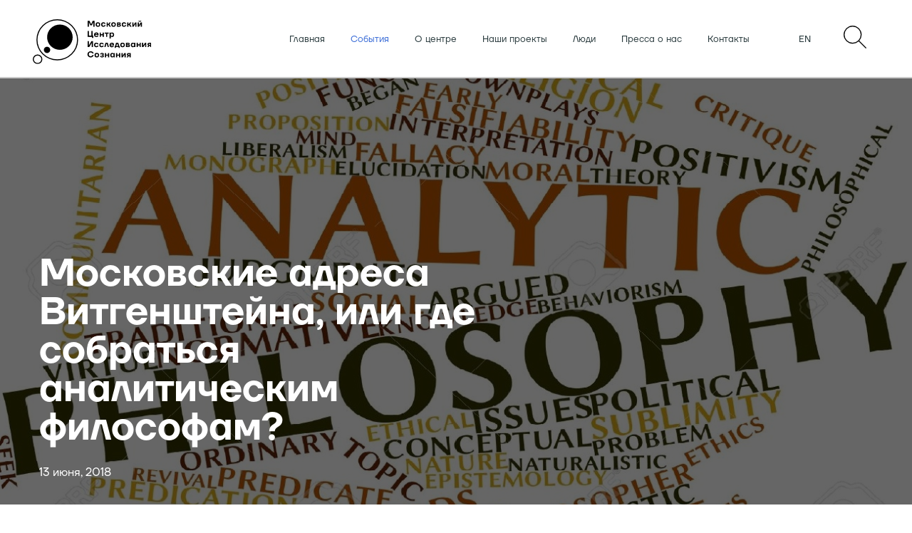

--- FILE ---
content_type: text/html; charset=UTF-8
request_url: https://www.hardproblem.ru/posts/bibliografiya/moskovskie-adresa-vitgenshteyna-ili-gde-sobratsya-analiticheskim-filosofam/
body_size: 17754
content:
<!doctype html>
<html prefix="og: http://ogp.me/ns#">
<head>
	<meta http-equiv="Content-Type" content="text/html; charset=UTF-8" />
<meta name="robots" content="index, follow" />
<meta name="keywords" content="Московский центр исследований сознания при философском факультете МГУ — это научно-исследовательское подразделение, основным направлением исследований которого являются проблема сознание-тело, свободы воли и моральной ответственности, искусственного интеллекта и тождества личности." />
<meta name="description" content="&amp;lt;p&amp;gt;
	 В российской философии в последние годы происходит много чего интересного, но одна из самых приятных для меня вещей — появление все большего числа знатоков аналитической философии. На мой взгляд, это хорошо уже просто потому, что аналитическая философия — наследница классической философии, которую ценят все.
&amp;lt;/p&amp;gt;
&amp;lt;p&amp;gt;
 &amp;lt;br&amp;gt;
&amp;lt;/p&amp;gt;
&amp;lt;p&amp;gt;
	 Но есть одна проблема — в Москве пока нет, насколько мне известно, такого уютного места, где эти закаленные люди (я говорю, разумеется, о знатоках аналитической философии) могли бы отдохнуть после работы и обсудить великие метафизические проблемы. Место такое нельзя придумать, его нельзя назначить, оно должно придуматься само. Буду рад, если моя заметка поспособствует этому. Разумеется, такое место должно быть наделено каким-то символизмом, должно быть связано с событиями, важными для любого аналитического философа. Это могло бы быть, допустим, какое-нибудь кафе, расположенное неподалеку от дома, который, к примеру, можно было бы назвать местом зарождения отечественной аналитической традиции.
&amp;lt;/p&amp;gt;
&amp;lt;p&amp;gt;
 &amp;lt;br&amp;gt;
&amp;lt;/p&amp;gt;
&amp;lt;p&amp;gt;
	 Тут сразу можно было бы сказать об утопичности подобных рассуждений. Как можно определить такое место? Когда вообще зародилась у нас эта традиция?
&amp;lt;/p&amp;gt;
&amp;lt;p&amp;gt;
 &amp;lt;br&amp;gt;
&amp;lt;/p&amp;gt;
&amp;lt;p&amp;gt;
	 Вопрос об истоках аналитической традиции в нашей стране, конечно же, спорный, это ясно. Но не настолько, как можно подумать. Начнем с того, что аналитическая философия с самих своих истоков прочно ассоциируется с математической логикой. И это неудивительно, ведь первый из отцов-основателей аналитической философии, Г. Фреге, собственно, и создал ее. И по сей день это главное орудие аналитических философов, олицетворяющее их любовь к точности и доказательности. Так вот, зарождение отечественной аналитической традиции можно увязать с возникновением позитивного интереса у наших философов к математической логике. Разумеется, это большая тема, но некоторые вещи не вызывают сомнений. Одна из них — роль Софьи Александровны Яновской (1896-1966). Она прожила насыщенную жизнь, в которой были довольно резкие повороты. Одним из таких поворотов как раз и стало ее увлечение с середины 30-х годов математической логикой. До этого она занималась историей и философией математики, прорабатывала математические рукописи Маркса. И вдруг с 1936 года у нее пробуждается интерес к математической логике. И этот интерес и даже любовь в дальнейшем лишь возрастают. Она читает курсы математической логики в МГУ, продвигает идею создания кафедры математической логики на механико-математическом факультете МГУ, а затем способствует внедрению курса математической логики на философском факультете МГУ. Думаю, что именно этот шаг заложил фундамент будущего расцвета аналитической философии в нашей стране.
&amp;lt;/p&amp;gt;
&amp;lt;p&amp;gt;
 &amp;lt;br&amp;gt;
&amp;lt;/p&amp;gt;
&amp;lt;p&amp;gt;
	 Но чем же был вызван интерес Яновской к математической логике в середине 30-х гг.? На этот вопрос можно было бы никогда не получить четкого ответа, если бы не свидетельство ученика Яновской — Б. В. Бирюкова. Бирюков сообщает (Бирюков, Бирюкова, 50), что до середины 30-х годов Яновская действительно не интересовалась математической логикой и плохо знала труды Фреге, но ситуация резко изменилась после того как гостивший в СССР в сентябре 1935 г. Людвиг Витгенштейн подарил ей главное сочинение Фреге «Основные законы арифметики», которое начинается с изложения основ математической логики и продолжается применением ее к арифметике. Бирюков сам держал в руках экземпляр этой книги и знал от Яновской историю его появления. Таким образом, есть достаточно серьезные основания считать, что перелом в ее взглядах на математическую логику был связан именно с общением с Витгенштейном.
&amp;lt;/p&amp;gt;
&amp;lt;p&amp;gt;
 &amp;lt;br&amp;gt;
&amp;lt;/p&amp;gt;
&amp;lt;p&amp;gt;
	 И здесь мы подходим к главной теме этой заметки. Мы не знаем, когда именно Витгенштейн подарил книгу Фреге Яновской. Но точно известно, что Витгенштейн приходил домой к Яновской и «оживленно беседовал» с ней. И его подарок едва ли случайно соотнесен с фактом этой встречи. Некоторые подробности их общения известны из воспоминаний соседки Яновской по коммунальной квартире Х. И. Кильберг (Кильберг, 104). Это свидетельство само по себе не вызывает сомнений, но не отвечает на вопрос, где именно находилась интересующая нас квартира, этот «корпус», где, по словам Кильберг, они жили с Яновской семь лет в тридцатые годы. Можно ли установить это?
&amp;lt;/p&amp;gt;
&amp;lt;p&amp;gt;
 &amp;lt;br&amp;gt;
&amp;lt;/p&amp;gt;
&amp;lt;p&amp;gt;
	 Решить этот вопрос могли бы дневники Витгенштейна, но они не содержат окончательного ответа. Страницы, соответствующие датам визита Витгенштейна в Москву и Ленинград, скопированные в Кембриджском архиве Витгенштейна, расшифрованные и введенные в оборот В. П. Шестаковым (впоследствии расшифровка была уточнена Б. В. Бирюковым и Л. Г . Бирюковой) заполнены адресами и фамилиями, среди которых встречается упоминание и о Яновской. Многие из них отмечены вскользь, и нет никакой гарантии, что Витгенштейн посетил эти места и повстречался с перечисленными людьми. Скажем, тут есть запись «Office Дворец труда 546». (Бирюков, Бирюкова, 73). Б. В. Бирюков считал, что речь идет о здании на Ленинском проспекте, д. 42, в районе площади Гагарина, действительно тогда уже построенном. Но профсоюзы переехали туда позже, а в 1935 г. «Дворцом труда», как явствует из справочника «Вся Москва» за 1936 г., назывался дом по адресу Солянка 12. Этому адресу соответствовал бывший Воспитательный дом, громадное здание на берегу Москва-реки недалеко от Кремля. Здесь, стало быть, мог побывать Витгенштейн. Хотя гарантии, что он добрался туда или, к примеру, гулял по Арбату (название этой улицы тоже упомянуто в дневнике) нет никакой. Разумеется, надежен в этом плане адрес гостиницы, где он остановился. В письме Г. Паттиссону от 22 сентября Витгенштейн сообщает, что «завтра вечером покинет Москву», добавляя, что «живет в комнатах, где останавливался Наполеон в 1812 г.» (см.: Monk, 352). Мне встречалось предположение, что речь идет о гостинице «Метрополь», потому что из нее виден Кремль, где сидел Наполеон (Человек, сопровождавший Витгенштейна, мог сказать при выходе из отеля и подразумевая Кремль: «Здесь останавливался Наполеон», а Витгенштейн мог истолковать это «здесь» как относящееся к самому отелю «Метрополь»). Другие варианты и правда менее вероятны.
&amp;lt;/p&amp;gt;
&amp;lt;p&amp;gt;
 &amp;lt;br&amp;gt;
&amp;lt;/p&amp;gt;
&amp;lt;p&amp;gt;
	 Так или иначе, но один адрес в дневнике на 23 сентября выделяется на фоне всех других своей детальностью. Запись гласит «Малые кошки 7. Haus 4. Квартира 173. Autobus N 18» (Бирюков, Бирюкова, 85). Поскольку наверняка мы знаем только об одном частном визите Витгенштейна, к С. А. Яновской, заманчиво предположить, что это именно ее адрес.
&amp;lt;/p&amp;gt;
&amp;lt;p&amp;gt;
 &amp;lt;br&amp;gt;
&amp;lt;/p&amp;gt;
&amp;lt;p&amp;gt;
	 Такое предположение действительно было высказано в статье Б. В. Бирюкова и Л. Г. Бирюковой. В этой же статье совершенно справедливо утверждалось, что Витгенштейн скорее всего допустил описку в названии улицы, и что в действительности речь идет об улице Малые Кочки (а не «Кошки»), впоследствии переименованной в улицу Доватора и находившейся недалеко от спорткомплекса «Лужники». Ни Бирюковы, ни другие авторы, впрочем, не приводят подтверждений гипотезы об адресе Яновской. А без них нашу задачу нельзя будет считать решенной. Между тем, подтверждения можно найти. Во-первых, в уже упоминавшихся воспоминаниях Х. И. Кильберг есть эпизод, где она цитирует письмо С. А. Яновской, отправленное в июле 1937 года из Кремлевской больницы. Из него можно заключить, что она и Кильберг живут именно на ул. Малые Кочки: рассуждая о книге В. Катаева «Белеет парус одинокий», Яновская замечает: «И как приятно – что у Катаева играют не в пряталки (как на Малых Кочках), а в дыр-дыра…» (Кильберг, 107). Но самое очевидное подтверждение можно извлечь из «Телефонного справочника граждан Москвы» за 1935 г. Тут указан адрес С. А. Яновской — ул. М. Кочки, 7 (Городской телефон, 196).
&amp;lt;/p&amp;gt;
&amp;lt;p&amp;gt;
 &amp;lt;br&amp;gt;
&amp;lt;/p&amp;gt;
&amp;lt;p&amp;gt;
	 Таким образом, место встречи Витгенштейна и Яновской можно установить и без дневников Витгенштейна. Но их ценность в том, что они сообщают полный адрес. Теперь мы знаем, что она жила в квартире 173 и что эта квартира находилась в четвёртом корпусе (Бирюков и его помощники почему-то предположили, что 7 — это номер отделения милиции, а номер дома — 4; это предположение неверно хотя бы потому, что у отделения милиции был другой номер — 41 (Вся Москва, 567)). Позволяет ли эта информация понять, в каком именно доме произошла встреча Витгенштейна и Яновской? Хотя корпуса дома 7 сохранились, трудность в том, что переименованной оказалась не только сама улица Малые Кочки, изменились и номера домов и корпусов. И хотя по старым планам можно точно установить, какая группа домов имела номер 7, не существует, похоже, ни одной изданной карты, где были бы указаны номера корпусов этого дома по ул. М. Кочки.
&amp;lt;/p&amp;gt;
&amp;lt;p&amp;gt;
 &amp;lt;br&amp;gt;
&amp;lt;/p&amp;gt;
&amp;lt;p&amp;gt;
	 Всего этих корпусов было десять. Эти здания, входившие в рабочий поселок «Усачевка» и считающиеся памятниками конструктивизма, были построены еще в конце 20-х гг. Так как же выяснить, в каком из них находилась квартира 173? Посмотрим на план этого участка.
&amp;lt;/p&amp;gt;
&amp;lt;p&amp;gt;
 &amp;lt;br&amp;gt;
&amp;lt;/p&amp;gt;
&amp;lt;p&amp;gt;
 &amp;lt;img width=&amp;quot;360&amp;quot; src=&amp;quot;https://i.pinimg.com/originals/d4/20/b3/d420b3b55de278cb84262ad0d2f6cbab.jpg&amp;quot; height=&amp;quot;248&amp;quot;&amp;gt;&amp;lt;br&amp;gt;
&amp;lt;/p&amp;gt;
&amp;lt;p&amp;gt;
 &amp;lt;br&amp;gt;
&amp;lt;/p&amp;gt;
&amp;lt;p&amp;gt;
	 Обратим внимание, что в этом блоке из пяти строений есть два типа домов — маленькие и большие. В маленьких три подъезда и, соответственно, 30 квартир (кроме дома 10 по Кооперативной). В больших домах шесть подъездов и 62 квартиры (из-за шестиэтажных башенок). Из базы данных общества «Мемориал» следует, что первый корпус был маленьким домом и что в третьем корпусе была квартира 153. Такое возможно, лишь если второй и третий корпуса — большие дома. Значит, четвёртый корпус был маленьким домом. Но каким именно — был ли это дом 7 по ул. Доватора, дом 10 по Кооперативной или дом 12/16 по той же улице? Ответ на это даёт книга Е. Е. Соловьевой и Т. В. Царевой «Новые дома» (2012), где приводится техническая документация об участке. Из неё следует, что четвёртым корпусом был нынешний дом 7 по ул. Доватора (Соловьева, Царева, рис. 24.11 — спасибо Кириллу Попову&nbsp;за эту ссылку). Теперь можно уточнить и квартиру. Первым корпусом был дом 12 по Кооперативной (30 квартир) вторым и третим — дома с 62 квартирами, значит это должен быть второй подъезд, пятый этаж, квартира 19 по Доватора 7/8. На кухне этой квартиры, получается, и состоялась встреча Яновской и Витгенштейна.
&amp;lt;/p&amp;gt;
&amp;lt;p&amp;gt;
 &amp;lt;br&amp;gt;
&amp;lt;/p&amp;gt;
&amp;lt;p&amp;gt;
	 И это возвращает нас к тому, с чего я начал эту заметку. Теперь мы знаем, где именно зародилась наша аналитическая философия, где кембриджский гость вел, возможно, свою самую доверительную беседу в «булгаковской» Москве. Справочные издания того времени рисуют образ расслабленного города, не подозревающего о скорых массовых репрессиях: города, где можно было заказать продукты в гастрономе по телефону с доставкой на дом, купить билеты на самолёт по телеграфу, отправить факс, сходить на «дансинг», в музей современного западного искусства, ну или в платную поликлинику.
&amp;lt;/p&amp;gt;
&amp;lt;p&amp;gt;
 &amp;lt;br&amp;gt;
&amp;lt;/p&amp;gt;
&amp;lt;p&amp;gt;
	 Неподалёку от «Дома Витгенштейна» недавно открылось кафе под названием “Archie” (см. план выше). Я в нем пока не побывал, но знаю, что там вроде как «английская колониальная кухня». Если так, то это то, что надо. Витгенштейн приехал из английского Кембриджа и создал нам аналитическую философию, а мы в этом кафе разберемся, что делать с ней дальше)
&amp;lt;/p&amp;gt;
&amp;lt;p&amp;gt;
 &amp;lt;br&amp;gt;
&amp;lt;/p&amp;gt;
&amp;lt;p&amp;gt;
	 Спасибо А. В. Кузнецову, Р. Монку, С. Розову, В. И. Маркину, Д. К. Маслову и В. А. Бажанову, за ценные замечания. Особая благодарность&nbsp;Арсению Хитрову и Кириллу Попову за уточнение одного из ключевых моментов.
&amp;lt;/p&amp;gt;
&amp;lt;p&amp;gt;
 &amp;lt;br&amp;gt;
&amp;lt;/p&amp;gt;
&amp;lt;p&amp;gt;
	 На фото:&amp;lt;br&amp;gt;
	 План участка на бывшей ул. М. Кочки&amp;lt;br&amp;gt;
	 В подъезд справа заходил Витгенштейн&amp;lt;br&amp;gt;
	 Та самая кухня — 5 этаж, слева (или справа, что менее вероятно) от двух рядов маленьких окошек.
&amp;lt;/p&amp;gt;
&amp;lt;p&amp;gt;
 &amp;lt;br&amp;gt;
&amp;lt;/p&amp;gt;
&amp;lt;p&amp;gt;
	 Ссылки:&amp;lt;br&amp;gt;
&amp;lt;/p&amp;gt;
&amp;lt;ol&amp;gt;
	&amp;lt;li&amp;gt;
	&amp;lt;p&amp;gt;
		 Бирюков Б. В., Бирюкова Л. Г. Людвиг Витгенштейн и Софья Александровна Яновская: «Кембриджский гений» знакомится с советскими математиками 30-х годов // Логические исследования. Вып. 11. М.: Наука, 2004. С. 46-95.
	&amp;lt;/p&amp;gt;
 &amp;lt;/li&amp;gt;
	&amp;lt;li&amp;gt;
	&amp;lt;p&amp;gt;
		 Городской телефон: Список абонентов московской городской сети (Телефонный справочник граждан Москвы). М., 1935.
	&amp;lt;/p&amp;gt;
 &amp;lt;/li&amp;gt;
	&amp;lt;li&amp;gt;
	&amp;lt;p&amp;gt;
		 Вся Москва: Адресно-справочная книга. М., 1936.
	&amp;lt;/p&amp;gt;
 &amp;lt;/li&amp;gt;
	&amp;lt;li&amp;gt;
	&amp;lt;p&amp;gt;
		 Кильберг Х. И. Верность долгу // Женщины – революционеры и ученые. Отв. ред. И.И.Минц, А.П.Ненароков М., Наука, 1992. С. 104-107.
	&amp;lt;/p&amp;gt;
 &amp;lt;/li&amp;gt;
	&amp;lt;li&amp;gt;
	&amp;lt;p&amp;gt;
		 Соловьева Е. Е., Царева Т. В. Новые дома: Архитектура жилых комплексов Москвы 1920-х — 1930-х годов. М., 2012.
	&amp;lt;/p&amp;gt;
 &amp;lt;/li&amp;gt;
	&amp;lt;li&amp;gt;
	&amp;lt;p&amp;gt;
		 Шестаков В. П. Людвиг Витгенштейн: поездка в Россию // Вопросы философии. 2003, 5. С. 150-158.
	&amp;lt;/p&amp;gt;
 &amp;lt;/li&amp;gt;
	&amp;lt;li&amp;gt;
	&amp;lt;p&amp;gt;
		 Monk R. Ludwig Wittgenstein: The Duty of Genius. London, 1990.
	&amp;lt;/p&amp;gt;
 &amp;lt;/li&amp;gt;
&amp;lt;/ol&amp;gt;
 &amp;lt;br&amp;gt;" />
<script type="text/javascript" data-skip-moving="true">(function(w, d, n) {var cl = "bx-core";var ht = d.documentElement;var htc = ht ? ht.className : undefined;if (htc === undefined || htc.indexOf(cl) !== -1){return;}var ua = n.userAgent;if (/(iPad;)|(iPhone;)/i.test(ua)){cl += " bx-ios";}else if (/Windows/i.test(ua)){cl += ' bx-win';}else if (/Macintosh/i.test(ua)){cl += " bx-mac";}else if (/Linux/i.test(ua) && !/Android/i.test(ua)){cl += " bx-linux";}else if (/Android/i.test(ua)){cl += " bx-android";}cl += (/(ipad|iphone|android|mobile|touch)/i.test(ua) ? " bx-touch" : " bx-no-touch");cl += w.devicePixelRatio && w.devicePixelRatio >= 2? " bx-retina": " bx-no-retina";var ieVersion = -1;if (/AppleWebKit/.test(ua)){cl += " bx-chrome";}else if (/Opera/.test(ua)){cl += " bx-opera";}else if (/Firefox/.test(ua)){cl += " bx-firefox";}ht.className = htc ? htc + " " + cl : cl;})(window, document, navigator);</script>


<link href="/bitrix/css/main/font-awesome.min.css?154763743023748" type="text/css"  rel="stylesheet" />
<link href="/bitrix/cache/css/s1/new/page_42522d9c62315942ac9c5695767cd8cb/page_42522d9c62315942ac9c5695767cd8cb_v1.css?171438516510543" type="text/css"  rel="stylesheet" />
<link href="/bitrix/cache/css/s1/new/template_bf699795708a4b6c966d37ffba3d7838/template_bf699795708a4b6c966d37ffba3d7838_v1.css?171438515411194" type="text/css"  data-template-style="true" rel="stylesheet" />







<meta name="viewport" content="width=device-width, user-scalable=no, initial-scale=1.0, maximum-scale=1.0, minimum-scale=1.0">
<meta http-equiv="X-UA-Compatible" content="ie=edge">
<meta property="og:type" content="article"/>
<meta property="og:url" content="https://www.hardproblem.ru/posts/bibliografiya/moskovskie-adresa-vitgenshteyna-ili-gde-sobratsya-analiticheskim-filosofam/"/>
<meta property="og:title" content="Московские адреса Витгенштейна, или где собрать..."/>
<meta property="og:description" content="Читайте увлекательное расследование В.Васильева о зарождении аналитической философии в России и тайнах пребывания в Москве одного из величайших филосо..."/>
<meta property="og:image" content="https://www.hardproblem.ru/upload/iblock/d14/d14cf4c3820cddb154a24f2e0c91b208.jpg"/>



		<title>Московские адреса Витгенштейна, или где собраться аналитическим философам?</title>
</head>
<body class="overflow-hidden">

<div class="preloader">
	<div class="circles">
		<div class="main_circle"><img src="/local/templates/.default/images/main_circle.png" alt=""></div>
		<div class="small_circle"><img src="/local/templates/.default/images/small_circle.png" alt=""></div>
	</div>
	<div class="progress_percents">0%</div>
</div>

<div id="panel"></div>

<div class="menu_overlay">
	<div class="overlay_header">
		<div class="cross_close">&#10006;</div>
	</div>
	<ul class="menu">
      

            <li class="menu-item is-closed"><a href="/">Главная</a></li>
                <li class="menu-item is-closed"><a href="/posts/" class="active">События</a></li>
                <li class="menu-item is-closed"><a href="/about/">О центре</a></li>
                <li class="menu-item is-closed"><a href="/projects/">Наши проекты</a></li>
                <li class="menu-item is-closed"><a href="/people/">Люди</a></li>
                <li class="menu-item is-closed"><a href="/posts/?set_filter=Y&cat=8">Пресса о нас</a></li>
                <li class="menu-item is-closed"><a href="/cont/">Контакты</a></li>
    
      <li class="lang_and_search">
      	<a class="overlay_search" href="/en/posts/bibliografiya/moskovskie-adresa-vitgenshteyna-ili-gde-sobratsya-analiticheskim-filosofam/">EN</a>
      	<a href="/search/">Поиск</a>
      </li>
	</ul>
</div>

	<div class="header">
		<a class="logo_header" href="/">
			<img src="/local/templates/.default/images/logo_MCCS_rus.svg" alt="logo">		</a>

		<div class="header_right_block">
			<ul class="menu_top">
		      

            <li class="menu-item is-closed"><a href="/">Главная</a></li>
                <li class="menu-item is-closed"><a href="/posts/" class="active">События</a></li>
                <li class="menu-item is-closed"><a href="/about/">О центре</a></li>
                <li class="menu-item is-closed"><a href="/projects/">Наши проекты</a></li>
                <li class="menu-item is-closed"><a href="/people/">Люди</a></li>
                <li class="menu-item is-closed"><a href="/posts/?set_filter=Y&cat=8">Пресса о нас</a></li>
                <li class="menu-item is-closed"><a href="/cont/">Контакты</a></li>
    			</ul>

			<div class="header_lng">
				<a class="header_lng_link" href="/en/posts/bibliografiya/moskovskie-adresa-vitgenshteyna-ili-gde-sobratsya-analiticheskim-filosofam/">
					EN
				</a>
			</div>

                        <div class="menu-search">
                <a href="#">
                    <img src="/local/templates/.default/images/magnifying-glass.png" alt="search_icon">                </a>
            </div>
			<span class="navIcon">&#9776;</span>
		</div>
        <div class="menu-search-container">
            <div class="menu-search-input">
    <form action="/search/" method="get">
        <button class="input__icp" type="submit">
            <img src="/local/templates/.default/images/magnifying-glass.png" alt="search_icon">        </button>
        <input class="menu-search-input" type="text" name="q" aria-label="Найдите интересующие вас материалы" placeholder="Найдите интересующие вас материалы" autocorrect="off" autocapitalize="off" autocomplete="off" spellcheck="false" value=""/>
        <a class="menu-search-close" href="#">
            <svg id="SVGDoc" width="24" height="24" xmlns="http://www.w3.org/2000/svg" version="1.1" xmlns:xlink="http://www.w3.org/1999/xlink" viewBox="0 0 30 30">
                <g>
                    <g><title>закрыть</title>
                        <image xlink:href="[data-uri]" width="30" height="30" transform="matrix(1,0,0,1,0,0)"></image>
                    </g>
                </g>
            </svg>
        </a>
    </form>
</div>
<style>
    .vh {
        border: 0;
        clip: rect(0 0 0 0);
        height: 1px;
        margin: -1px;
        overflow: hidden;
        padding: 0;
        position: absolute;
        width: 1px;
    }

    .fade-screen {
        background: rgba(0, 0, 0, 0.2);
        visibility: hidden;
        position: fixed;
        top: 0;
        right: 0;
        bottom: 0;
        left: 0;
        width: 100%;
        height: 100%;
        z-index: 1;
    }

    @-webkit-keyframes specialFadeIn {
        from {
            opacity: 0;
            -webkit-transform: scale(0.8);
            transform: scale(0.8);
        }
        to {
            opacity: 1;
        }
    }

    @keyframes specialFadeIn {
        from {
            opacity: 0;
            -webkit-transform: scale(0.8);
            transform: scale(0.8);
        }
        to {
            opacity: 1;
        }
    }
    .specialFadeIn {
        -webkit-animation-name: specialFadeIn;
        animation-name: specialFadeIn;
    }

    @-webkit-keyframes specialFadeOut {
        from {
            opacity: 1;
        }
        to {
            opacity: 0;
            -webkit-transform: scale(0.8);
            transform: scale(0.8);
        }
    }

    @keyframes specialFadeOut {
        from {
            opacity: 1;
        }
        to {
            opacity: 0;
            -webkit-transform: scale(0.8);
            transform: scale(0.8);
        }
    }
    .specialFadeOut {
        -webkit-animation-name: specialFadeOut;
        animation-name: specialFadeOut;
    }

    @-webkit-keyframes specialSlideInRight {
        from {
            -webkit-transform: translate3d(10%, 0, 0);
            transform: translate3d(10%, 0, 0);
            visibility: visible;
        }
        to {
            -webkit-transform: translate3d(0, 0, 0);
            transform: translate3d(0, 0, 0);
        }
    }

    @keyframes specialSlideInRight {
        from {
            -webkit-transform: translate3d(10%, 0, 0);
            transform: translate3d(10%, 0, 0);
            visibility: visible;
        }
        to {
            -webkit-transform: translate3d(0, 0, 0);
            transform: translate3d(0, 0, 0);
        }
    }
    .specialSlideInRight {
        -webkit-animation-name: specialSlideInRight;
        animation-name: specialSlideInRight;
    }

    @-webkit-keyframes specialFadeInRight {
        from {
            opacity: 0;
            -webkit-transform: translate3d(10%, 0, 0);
            transform: translate3d(10%, 0, 0);
        }
        to {
            opacity: 1;
            -webkit-transform: none;
            transform: none;
        }
    }

    @keyframes specialFadeInRight {
        from {
            opacity: 0;
            -webkit-transform: translate3d(10%, 0, 0);
            transform: translate3d(10%, 0, 0);
        }
        to {
            opacity: 1;
            -webkit-transform: none;
            transform: none;
        }
    }
    .spceialFadeInRight {
        -webkit-animation-name: specialFadeInRight;
        animation-name: specialFadeInRight;
    }

    .menu-search-container.active {
        display: block;
        -webkit-animation-name: specialFadeOut;
        animation-name: specialFadeOut;
        -webkit-transition: opacity 0.2s cubic-bezier(0.645, 0.045, 0.355, 1);
        transition: opacity 0.2s cubic-bezier(0.645, 0.045, 0.355, 1);
    }

    .visible {
        visibility: visible;
    }

    .hidden {
        display: none;
        -webkit-transition: opacity 0.2s cubic-bezier(0.645, 0.045, 0.355, 1);
        transition: opacity 0.2s cubic-bezier(0.645, 0.045, 0.355, 1);
    }

    .menu_top ul li {
        -webkit-transition: opacity 0.2s cubic-bezier(0.645, 0.045, 0.355, 1);
        transition: opacity 0.2s cubic-bezier(0.645, 0.045, 0.355, 1);
    }

    .menu-mac.is-closed {
        -webkit-animation-name: specialFadeIn;
        animation-name: specialFadeIn;
        -webkit-animation-delay: 30ms;
        animation-delay: 30ms;
        -webkit-animation-duration: 400ms;
        animation-duration: 400ms;
        -webkit-animation-fill-mode: both;
        animation-fill-mode: both;
    }
    .menu-mac.hidden {
        -webkit-animation-name: specialFadeOut;
        animation-name: specialFadeOut;
        -webkit-animation-delay: 245ms;
        animation-delay: 245ms;
        -webkit-animation-duration: 400ms;
        animation-duration: 400ms;
        -webkit-animation-fill-mode: both;
        animation-fill-mode: both;
    }

    .menu-iPad.is-closed {
        -webkit-animation-name: specialFadeIn;
        animation-name: specialFadeIn;
        -webkit-animation-delay: 70ms;
        animation-delay: 70ms;
        -webkit-animation-duration: 400ms;
        animation-duration: 400ms;
        -webkit-animation-fill-mode: both;
        animation-fill-mode: both;
    }
    .menu-iPad.hidden {
        -webkit-animation-name: specialFadeOut;
        animation-name: specialFadeOut;
        -webkit-animation-delay: 210ms;
        animation-delay: 210ms;
        -webkit-animation-duration: 400ms;
        animation-duration: 400ms;
        -webkit-animation-fill-mode: both;
        animation-fill-mode: both;
    }

    .menu-iPhone.is-closed {
        -webkit-animation-name: specialFadeIn;
        animation-name: specialFadeIn;
        -webkit-animation-delay: 100ms;
        animation-delay: 100ms;
        -webkit-animation-duration: 400ms;
        animation-duration: 400ms;
        -webkit-animation-fill-mode: both;
        animation-fill-mode: both;
    }
    .menu-iPhone.hidden {
        -webkit-animation-name: specialFadeOut;
        animation-name: specialFadeOut;
        -webkit-animation-delay: 170ms;
        animation-delay: 170ms;
        -webkit-animation-duration: 400ms;
        animation-duration: 400ms;
        -webkit-animation-fill-mode: both;
        animation-fill-mode: both;
    }

    .menu-watch.is-closed {
        -webkit-animation-name: specialFadeIn;
        animation-name: specialFadeIn;
        -webkit-animation-delay: 130ms;
        animation-delay: 130ms;
        -webkit-animation-duration: 400ms;
        animation-duration: 400ms;
        -webkit-animation-fill-mode: both;
        animation-fill-mode: both;
    }
    .menu-watch.hidden {
        -webkit-animation-name: specialFadeOut;
        animation-name: specialFadeOut;
        -webkit-animation-delay: 130ms;
        animation-delay: 130ms;
        -webkit-animation-duration: 400ms;
        animation-duration: 400ms;
        -webkit-animation-fill-mode: both;
        animation-fill-mode: both;
    }

    .menu-tv.is-closed {
        -webkit-animation-name: specialFadeIn;
        animation-name: specialFadeIn;
        -webkit-animation-delay: 170ms;
        animation-delay: 170ms;
        -webkit-animation-duration: 400ms;
        animation-duration: 400ms;
        -webkit-animation-fill-mode: both;
        animation-fill-mode: both;
    }
    .menu-tv.hidden {
        -webkit-animation-name: specialFadeOut;
        animation-name: specialFadeOut;
        -webkit-animation-delay: 100ms;
        animation-delay: 100ms;
        -webkit-animation-duration: 400ms;
        animation-duration: 400ms;
        -webkit-animation-fill-mode: both;
        animation-fill-mode: both;
    }

    .menu-support.is-closed {
        -webkit-animation-name: specialFadeIn;
        animation-name: specialFadeIn;
        -webkit-animation-delay: 210ms;
        animation-delay: 210ms;
        -webkit-animation-duration: 400ms;
        animation-duration: 400ms;
        -webkit-animation-fill-mode: both;
        animation-fill-mode: both;
    }
    .menu-support.hidden {
        -webkit-animation-name: specialFadeOut;
        animation-name: specialFadeOut;
        -webkit-animation-delay: 70ms;
        animation-delay: 70ms;
        -webkit-animation-duration: 400ms;
        animation-duration: 400ms;
        -webkit-animation-fill-mode: both;
        animation-fill-mode: both;
    }

    .menu-search.is-closed {
        -webkit-animation-name: specialFadeIn;
        animation-name: specialFadeIn;
        -webkit-animation-delay: 245ms;
        animation-delay: 245ms;
        -webkit-animation-duration: 400ms;
        animation-duration: 400ms;
        -webkit-animation-fill-mode: both;
        animation-fill-mode: both;
    }
    .menu-search.hidden {
        -webkit-animation-name: specialFadeOut;
        animation-name: specialFadeOut;
        -webkit-animation-delay: 30ms;
        animation-delay: 30ms;
        -webkit-animation-duration: 400ms;
        animation-duration: 400ms;
        -webkit-animation-fill-mode: both;
        animation-fill-mode: both;
    }

    .menu-store.is-closed {
        -webkit-animation-name: specialFadeIn;
        animation-name: specialFadeIn;
        -webkit-animation-duration: 400ms;
        animation-duration: 400ms;
        -webkit-animation-fill-mode: both;
        animation-fill-mode: both;
    }
    .menu-store.hidden {
        -webkit-animation-name: specialFadeOut;
        animation-name: specialFadeOut;
        -webkit-animation-duration: 400ms;
        animation-duration: 400ms;
        -webkit-animation-fill-mode: both;
        animation-fill-mode: both;
    }
    .menu-item.is-closed {
        -webkit-animation-name: specialFadeIn;
        animation-name: specialFadeIn;
        -webkit-animation-duration: 400ms;
        animation-duration: 400ms;
        -webkit-animation-fill-mode: both;
        animation-fill-mode: both;
    }
    .menu-item.hidden {
        -webkit-animation-name: specialFadeOut;
        animation-name: specialFadeOut;
        -webkit-animation-duration: 400ms;
        animation-duration: 400ms;
        -webkit-animation-fill-mode: both;
        animation-fill-mode: both;
    }
    .header_lng_link.is-closed {
        -webkit-animation-name: specialFadeIn;
        animation-name: specialFadeIn;
        -webkit-animation-duration: 400ms;
        animation-duration: 400ms;
        -webkit-animation-fill-mode: both;
        animation-fill-mode: both;
    }
    .header_lng_link.hidden {
        -webkit-animation-name: specialFadeOut;
        animation-name: specialFadeOut;
        -webkit-animation-duration: 400ms;
        animation-duration: 400ms;
        -webkit-animation-fill-mode: both;
        animation-fill-mode: both;
    }

    .menu-search-input {
        -webkit-animation-name: specialFadeInRight;
        animation-name: specialFadeInRight;
        -webkit-animation-duration: 100ms;
        animation-duration: 100ms;
        -webkit-animation-fill-mode: both;
        animation-fill-mode: both;
        -webkit-animation-delay: 50ms;
        animation-delay: 50ms;
    }

    .search-sub-menu h3 {
        -webkit-animation-name: specialFadeInRight;
        animation-name: specialFadeInRight;
        -webkit-animation-duration: 700ms;
        animation-duration: 700ms;
        -webkit-animation-fill-mode: both;
        animation-fill-mode: both;
    }

    .search-sub-menu ul li {
        -webkit-animation-name: specialFadeInRight;
        animation-name: specialFadeInRight;
        -webkit-animation-duration: 500ms;
        animation-duration: 500ms;
        -webkit-animation-fill-mode: both;
        animation-fill-mode: both;
    }
    .search-sub-menu ul li:nth-child(1) {
        -webkit-animation-delay: 0ms;
        animation-delay: 0ms;
    }
    .search-sub-menu ul li:nth-child(2) {
        -webkit-animation-delay: 30ms;
        animation-delay: 30ms;
    }
    .search-sub-menu ul li:nth-child(3) {
        -webkit-animation-delay: 50ms;
        animation-delay: 50ms;
    }
    .search-sub-menu ul li:nth-child(4) {
        -webkit-animation-delay: 70ms;
        animation-delay: 70ms;
    }
    .search-sub-menu ul li:nth-child(5) {
        -webkit-animation-delay: 90ms;
        animation-delay: 90ms;
    }

    nav {
        position: absolute;
        top: 0;
        right: 0;
        left: 0;
        height: 48px;
        min-width: 1024px;
        background: rgba(0, 0, 0, 0.8);
        font-size: 18px;
        z-index: 2;
    }

    .menu-container {
        position: relative;
        margin: 0 auto;
        margin-top: -5px;
        max-width: 980px;
        padding: 0 22px;
    }
    .menu-container ul {
        list-style: none;
    }
    .menu-container ul li {
        display: inline-block;
        text-align: center;
        width: auto;
        margin-right: 76px;
    }
    .menu-container ul li:last-child {
        margin-right: 0;
    }
    .menu-container ul li a {
        display: inline-block;
        font-family: -apple-system, BlinkMacSystemFont, "Segoe UI", "Roboto", "Oxygen", "Ubuntu", "Cantarell", "Fira Sans", "Droid Sans", "Helvetica Neue", sans-serif;
        text-decoration: none;
        color: #fff;
        font-weight: 100;
        font-size: 16px;
        float: left;
    }
    .menu-container ul li a:hover {
        color: #969696;
    }
    .menu-container.menu-apple {
        background-repeat: no-repeat;
        width: 20px;
    }

    .apple-icon {
        font-size: 20px;
    }

    .menu-search-container {
        display: none;
        position: absolute;
        top: 57px;
        left: 25%;
        width: 72%;
        z-index: 2;
        transform: translateY(-16px);
    }
    .menu-search-container input {
        background-color: transparent;
        border: none;
        width: 90%;
        font-size: 16px;
        outline: none;
        border-bottom: 2px solid #293A3D;
        padding-bottom: 5px;
        font-family: TTFirsNeue-Regular;
        margin: 0 10px;
    }
    .menu-search-container a {
        color: #293A3D;
    }
    .menu-search-container a:first-child {
        display: block;
        float: left;
        padding-right: 10px;
    }
    .menu-search-container.active {
        display: block;
    }

    .menu-search-close {
        position: absolute;
        top: 0;
        transform: translateY(11px);
    }

    .input__icp img {
        margin-top: -5px;
        cursor: pointer;
    }
    button.input__icp {
        background-color: transparent;
        transform: translateY(12px);
    }

</style>
        </div>

   </div>
    <div class="fade-screen"></div>
</div>



    <div class="content section_page detail__page">
    




<div class="detail-head">
            <div class="video-block__video">
            <div class="video-block__video_wrpr">
                <div class="video-block__img centered blacked" style="background-image: url('/upload/iblock/d14/d14cf4c3820cddb154a24f2e0c91b208.jpg')"></div>
            </div>
        </div>
    </div>
<div class="container">
    <div class="detail-content">
        <div class="video-block__information">
            <h1 class="vb-title">
                Московские адреса Витгенштейна, или где собраться аналитическим философам?            </h1>
            <div class="vb-date">
                13 июня, 2018            </div>
                    </div>
        <div class="detail-item">
            <div class="share">
                <div class="shared__item vkontakte">
                    <a href="http://vkontakte.ru/share.php?url=http%3A%2F%2Fwww.hardproblem.ru%2Fposts%2Fbibliografiya%2Fmoskovskie-adresa-vitgenshteyna-ili-gde-sobratsya-analiticheskim-filosofam%2F" class="video-block__social_link button-vk" onclick="window.open(this.href, 'share', 'width=600,height=480,menubar=no,location=yes,resizable=yes,scrollbars=yes,status=no');return false;">
                        <svg xmlns="http://www.w3.org/2000/svg" viewBox="0 0 370 370"     style="width: 37px;height: 37px;">
                            <path d="M185,0C82.83,0,0,82.83,0,185S82.83,370,185,370s185-82.83,185-185S287.17,0,185,0Zm79.78,221.1c8,8.28,16.29,16.28,24.08,24.77a66.8,66.8,0,0,1,8.86,12.69c3.23,5.74.88,10.8-5.74,11.09-14,.6-28.23,1.7-41.91-.33-6.86-1-13.06-8.12-19-13.15-5.12-4.38-9-10.17-14.17-14.47-6.45-5.39-12.45-3.74-15.53,4.08A44.5,44.5,0,0,0,198.82,259c-.61,8.9-2.55,10.56-11.53,11.26-37.81,2.9-64.36-15.55-85.1-44.65-16.59-23.25-30.08-48.3-41.58-74.39-3.39-7.68-1.77-10.16,6.88-10.32,9.49-.18,19,.11,28.49-.15,6.57-.18,10,3,13.08,8.6,8.38,15.44,17.38,30.54,26.27,45.68a17.76,17.76,0,0,0,4.63,4.88c5,3.79,10.1,2.62,11.79-3.33a81.38,81.38,0,0,0-.13-44.74c-.72-2.51-2.87-4.61-5.52-6.94a4.89,4.89,0,0,1,1.63-8.27,17.16,17.16,0,0,1,4.92-1.07c11.5-.56,23-.5,34.56-.13,8.12.26,11.39,3.89,11.48,12,.15,13.56,0,27.12,0,40.67a30.91,30.91,0,0,0,.41,6.75c1.65,7.18,7.08,9.29,12.44,4.31a61.31,61.31,0,0,0,11.59-14c7.08-12.3,13.58-25,19.88-37.69,2.06-4.17,4.46-6.5,9.16-6.5,13.12,0,26.25-.22,39.36-.13,7,0,9.58,3.26,6.5,9.43a248.24,248.24,0,0,1-15.78,26.74c-6,9-13.08,17.3-19.27,26.22C257.86,210.53,258.47,214.58,264.78,221.1Z"></path>
                        </svg>
                    </a>
                </div>
                <div class="shared__item telegram">
                    <a href="https://t.me/share/url?url=http%3A%2F%2Fwww.hardproblem.ru%2Fposts%2Fbibliografiya%2Fmoskovskie-adresa-vitgenshteyna-ili-gde-sobratsya-analiticheskim-filosofam%2F&amp;text=%D0%9C%D0%BE%D1%81%D0%BA%D0%BE%D0%B2%D1%81%D0%BA%D0%B8%D0%B5+%D0%B0%D0%B4%D1%80%D0%B5%D1%81%D0%B0+%D0%92%D0%B8%D1%82%D0%B3%D0%B5%D0%BD%D1%88%D1%82%D0%B5%D0%B9%D0%BD%D0%B0%2C+%D0%B8%D0%BB%D0%B8+%D0%B3%D0%B4%D0%B5+%D1%81%D0%BE%D0%B1%D1%80%D0%B0%D1%82%D1%8C%D1%81%D1%8F+%D0%B0%D0%BD%D0%B0%D0%BB%D0%B8%D1%82%D0%B8%D1%87%D0%B5%D1%81%D0%BA%D0%B8%D0%BC+%D1%84%D0%B8%D0%BB%D0%BE%D1%81%D0%BE%D1%84%D0%B0%D0%BC%3F" class="video-block__social_link button-tme" onclick="window.open(this.href, 'share', 'width=600,height=480,menubar=no,location=yes,resizable=yes,scrollbars=yes,status=no');return false;">
                        <svg xmlns="http://www.w3.org/2000/svg" viewBox="0 0 19 20"     style="width: 37px;height: 37px;">
                            <path  d="M9.494,0c-5.486,0 -10,4.514 -10,10c0,5.486 4.514,10 10,10c5.486,0 10,-4.514 10,-10l0,-0.001c0,-5.485 -4.513,-9.999 -9.999,-9.999l-0.001,0Zm3.18,15.152c-0.107,0.267 -0.367,0.443 -0.655,0.443c-0.122,0 -0.241,-0.031 -0.347,-0.091l-2.715,-2.109l-1.742,1.607c-0.082,0.061 -0.19,0.075 -0.285,0.039l0.334,-2.989l0.011,0.009l0.006,-0.059c0,0 4.885,-4.448 5.084,-4.637c0.202,-0.189 0.135,-0.23 0.135,-0.23c0.012,-0.231 -0.361,0 -0.361,0l-6.473,4.164l-2.695,-0.918c0,0 -0.414,-0.149 -0.453,-0.475c-0.041,-0.324 0.466,-0.5 0.466,-0.5l10.717,-4.258c0,0 0.881,-0.392 0.881,0.258l-1.908,9.746Z"/>
                        </svg>
                    </a>
                </div>

                                <div class="shared__item twitter">
                    <a href="http://twitter.com/share?url=http%3A%2F%2Fwww.hardproblem.ru%2Fposts%2Fbibliografiya%2Fmoskovskie-adresa-vitgenshteyna-ili-gde-sobratsya-analiticheskim-filosofam%2F&amp;lang=ru&amp;text=%D0%9C%D0%BE%D1%81%D0%BA%D0%BE%D0%B2%D1%81%D0%BA%D0%B8%D0%B5+%D0%B0%D0%B4%D1%80%D0%B5%D1%81%D0%B0+%D0%92%D0%B8%D1%82%D0%B3%D0%B5%D0%BD%D1%88%D1%82%D0%B5%D0%B9%D0%BD%D0%B0%2C+%D0%B8%D0%BB%D0%B8+%D0%B3%D0%B4%D0%B5+%D1%81%D0%BE%D0%B1%D1%80%D0%B0%D1%82%D1%8C%D1%81%D1%8F+%D0%B0%D0%BD%D0%B0%D0%BB%D0%B8%D1%82%D0%B8%D1%87%D0%B5%D1%81%D0%BA%D0%B8%D0%BC+%D1%84%D0%B8%D0%BB%D0%BE%D1%81%D0%BE%D1%84%D0%B0%D0%BC%3F" class="video-block__social_link button-tw" onclick="window.open(this.href, 'share', 'width=600,height=470,menubar=no,location=yes,resizable=yes,scrollbars=yes,status=no');return false;">
                        <svg height="37px" wifth="37px" viewBox="0 0 512 512" xmlns="http://www.w3.org/2000/svg">
                            <path d="m256 0c-141.363281 0-256 114.636719-256 256s114.636719 256 256 256 256-114.636719 256-256-114.636719-256-256-256zm116.886719 199.601562c.113281 2.519532.167969 5.050782.167969 7.59375 0 77.644532-59.101563 167.179688-167.183594 167.183594h.003906-.003906c-33.183594 0-64.0625-9.726562-90.066406-26.394531 4.597656.542969 9.277343.8125 14.015624.8125 27.53125 0 52.867188-9.390625 72.980469-25.152344-25.722656-.476562-47.410156-17.464843-54.894531-40.8125 3.582031.6875 7.265625 1.0625 11.042969 1.0625 5.363281 0 10.558593-.722656 15.496093-2.070312-26.886718-5.382813-47.140624-29.144531-47.140624-57.597657 0-.265624 0-.503906.007812-.75 7.917969 4.402344 16.972656 7.050782 26.613281 7.347657-15.777343-10.527344-26.148437-28.523438-26.148437-48.910157 0-10.765624 2.910156-20.851562 7.957031-29.535156 28.976563 35.554688 72.28125 58.9375 121.117187 61.394532-1.007812-4.304688-1.527343-8.789063-1.527343-13.398438 0-32.4375 26.316406-58.753906 58.765625-58.753906 16.902344 0 32.167968 7.144531 42.890625 18.566406 13.386719-2.640625 25.957031-7.53125 37.3125-14.261719-4.394531 13.714844-13.707031 25.222657-25.839844 32.5 11.886719-1.421875 23.214844-4.574219 33.742187-9.253906-7.863281 11.785156-17.835937 22.136719-29.308593 30.429687zm0 0"/>
                        </svg>
                    </a>
                </div>
            </div>
            <div class="detail-text">
                <p>Читайте увлекательное расследование В.Васильева о зарождении аналитической философии в России и тайнах пребывания в Москве одного из величайших философов 20 века Витгенштейна. <br>
 <br></p>
                <p><p>
	 В российской философии в последние годы происходит много чего интересного, но одна из самых приятных для меня вещей — появление все большего числа знатоков аналитической философии. На мой взгляд, это хорошо уже просто потому, что аналитическая философия — наследница классической философии, которую ценят все.
</p>
<p>
 <br>
</p>
<p>
	 Но есть одна проблема — в Москве пока нет, насколько мне известно, такого уютного места, где эти закаленные люди (я говорю, разумеется, о знатоках аналитической философии) могли бы отдохнуть после работы и обсудить великие метафизические проблемы. Место такое нельзя придумать, его нельзя назначить, оно должно придуматься само. Буду рад, если моя заметка поспособствует этому. Разумеется, такое место должно быть наделено каким-то символизмом, должно быть связано с событиями, важными для любого аналитического философа. Это могло бы быть, допустим, какое-нибудь кафе, расположенное неподалеку от дома, который, к примеру, можно было бы назвать местом зарождения отечественной аналитической традиции.
</p>
<p>
 <br>
</p>
<p>
	 Тут сразу можно было бы сказать об утопичности подобных рассуждений. Как можно определить такое место? Когда вообще зародилась у нас эта традиция?
</p>
<p>
 <br>
</p>
<p>
	 Вопрос об истоках аналитической традиции в нашей стране, конечно же, спорный, это ясно. Но не настолько, как можно подумать. Начнем с того, что аналитическая философия с самих своих истоков прочно ассоциируется с математической логикой. И это неудивительно, ведь первый из отцов-основателей аналитической философии, Г. Фреге, собственно, и создал ее. И по сей день это главное орудие аналитических философов, олицетворяющее их любовь к точности и доказательности. Так вот, зарождение отечественной аналитической традиции можно увязать с возникновением позитивного интереса у наших философов к математической логике. Разумеется, это большая тема, но некоторые вещи не вызывают сомнений. Одна из них — роль Софьи Александровны Яновской (1896-1966). Она прожила насыщенную жизнь, в которой были довольно резкие повороты. Одним из таких поворотов как раз и стало ее увлечение с середины 30-х годов математической логикой. До этого она занималась историей и философией математики, прорабатывала математические рукописи Маркса. И вдруг с 1936 года у нее пробуждается интерес к математической логике. И этот интерес и даже любовь в дальнейшем лишь возрастают. Она читает курсы математической логики в МГУ, продвигает идею создания кафедры математической логики на механико-математическом факультете МГУ, а затем способствует внедрению курса математической логики на философском факультете МГУ. Думаю, что именно этот шаг заложил фундамент будущего расцвета аналитической философии в нашей стране.
</p>
<p>
 <br>
</p>
<p>
	 Но чем же был вызван интерес Яновской к математической логике в середине 30-х гг.? На этот вопрос можно было бы никогда не получить четкого ответа, если бы не свидетельство ученика Яновской — Б. В. Бирюкова. Бирюков сообщает (Бирюков, Бирюкова, 50), что до середины 30-х годов Яновская действительно не интересовалась математической логикой и плохо знала труды Фреге, но ситуация резко изменилась после того как гостивший в СССР в сентябре 1935 г. Людвиг Витгенштейн подарил ей главное сочинение Фреге «Основные законы арифметики», которое начинается с изложения основ математической логики и продолжается применением ее к арифметике. Бирюков сам держал в руках экземпляр этой книги и знал от Яновской историю его появления. Таким образом, есть достаточно серьезные основания считать, что перелом в ее взглядах на математическую логику был связан именно с общением с Витгенштейном.
</p>
<p>
 <br>
</p>
<p>
	 И здесь мы подходим к главной теме этой заметки. Мы не знаем, когда именно Витгенштейн подарил книгу Фреге Яновской. Но точно известно, что Витгенштейн приходил домой к Яновской и «оживленно беседовал» с ней. И его подарок едва ли случайно соотнесен с фактом этой встречи. Некоторые подробности их общения известны из воспоминаний соседки Яновской по коммунальной квартире Х. И. Кильберг (Кильберг, 104). Это свидетельство само по себе не вызывает сомнений, но не отвечает на вопрос, где именно находилась интересующая нас квартира, этот «корпус», где, по словам Кильберг, они жили с Яновской семь лет в тридцатые годы. Можно ли установить это?
</p>
<p>
 <br>
</p>
<p>
	 Решить этот вопрос могли бы дневники Витгенштейна, но они не содержат окончательного ответа. Страницы, соответствующие датам визита Витгенштейна в Москву и Ленинград, скопированные в Кембриджском архиве Витгенштейна, расшифрованные и введенные в оборот В. П. Шестаковым (впоследствии расшифровка была уточнена Б. В. Бирюковым и Л. Г . Бирюковой) заполнены адресами и фамилиями, среди которых встречается упоминание и о Яновской. Многие из них отмечены вскользь, и нет никакой гарантии, что Витгенштейн посетил эти места и повстречался с перечисленными людьми. Скажем, тут есть запись «Office Дворец труда 546». (Бирюков, Бирюкова, 73). Б. В. Бирюков считал, что речь идет о здании на Ленинском проспекте, д. 42, в районе площади Гагарина, действительно тогда уже построенном. Но профсоюзы переехали туда позже, а в 1935 г. «Дворцом труда», как явствует из справочника «Вся Москва» за 1936 г., назывался дом по адресу Солянка 12. Этому адресу соответствовал бывший Воспитательный дом, громадное здание на берегу Москва-реки недалеко от Кремля. Здесь, стало быть, мог побывать Витгенштейн. Хотя гарантии, что он добрался туда или, к примеру, гулял по Арбату (название этой улицы тоже упомянуто в дневнике) нет никакой. Разумеется, надежен в этом плане адрес гостиницы, где он остановился. В письме Г. Паттиссону от 22 сентября Витгенштейн сообщает, что «завтра вечером покинет Москву», добавляя, что «живет в комнатах, где останавливался Наполеон в 1812 г.» (см.: Monk, 352). Мне встречалось предположение, что речь идет о гостинице «Метрополь», потому что из нее виден Кремль, где сидел Наполеон (Человек, сопровождавший Витгенштейна, мог сказать при выходе из отеля и подразумевая Кремль: «Здесь останавливался Наполеон», а Витгенштейн мог истолковать это «здесь» как относящееся к самому отелю «Метрополь»). Другие варианты и правда менее вероятны.
</p>
<p>
 <br>
</p>
<p>
	 Так или иначе, но один адрес в дневнике на 23 сентября выделяется на фоне всех других своей детальностью. Запись гласит «Малые кошки 7. Haus 4. Квартира 173. Autobus N 18» (Бирюков, Бирюкова, 85). Поскольку наверняка мы знаем только об одном частном визите Витгенштейна, к С. А. Яновской, заманчиво предположить, что это именно ее адрес.
</p>
<p>
 <br>
</p>
<p>
	 Такое предположение действительно было высказано в статье Б. В. Бирюкова и Л. Г. Бирюковой. В этой же статье совершенно справедливо утверждалось, что Витгенштейн скорее всего допустил описку в названии улицы, и что в действительности речь идет об улице Малые Кочки (а не «Кошки»), впоследствии переименованной в улицу Доватора и находившейся недалеко от спорткомплекса «Лужники». Ни Бирюковы, ни другие авторы, впрочем, не приводят подтверждений гипотезы об адресе Яновской. А без них нашу задачу нельзя будет считать решенной. Между тем, подтверждения можно найти. Во-первых, в уже упоминавшихся воспоминаниях Х. И. Кильберг есть эпизод, где она цитирует письмо С. А. Яновской, отправленное в июле 1937 года из Кремлевской больницы. Из него можно заключить, что она и Кильберг живут именно на ул. Малые Кочки: рассуждая о книге В. Катаева «Белеет парус одинокий», Яновская замечает: «И как приятно – что у Катаева играют не в пряталки (как на Малых Кочках), а в дыр-дыра…» (Кильберг, 107). Но самое очевидное подтверждение можно извлечь из «Телефонного справочника граждан Москвы» за 1935 г. Тут указан адрес С. А. Яновской — ул. М. Кочки, 7 (Городской телефон, 196).
</p>
<p>
 <br>
</p>
<p>
	 Таким образом, место встречи Витгенштейна и Яновской можно установить и без дневников Витгенштейна. Но их ценность в том, что они сообщают полный адрес. Теперь мы знаем, что она жила в квартире 173 и что эта квартира находилась в четвёртом корпусе (Бирюков и его помощники почему-то предположили, что 7 — это номер отделения милиции, а номер дома — 4; это предположение неверно хотя бы потому, что у отделения милиции был другой номер — 41 (Вся Москва, 567)). Позволяет ли эта информация понять, в каком именно доме произошла встреча Витгенштейна и Яновской? Хотя корпуса дома 7 сохранились, трудность в том, что переименованной оказалась не только сама улица Малые Кочки, изменились и номера домов и корпусов. И хотя по старым планам можно точно установить, какая группа домов имела номер 7, не существует, похоже, ни одной изданной карты, где были бы указаны номера корпусов этого дома по ул. М. Кочки.
</p>
<p>
 <br>
</p>
<p>
	 Всего этих корпусов было десять. Эти здания, входившие в рабочий поселок «Усачевка» и считающиеся памятниками конструктивизма, были построены еще в конце 20-х гг. Так как же выяснить, в каком из них находилась квартира 173? Посмотрим на план этого участка.
</p>
<p>
 <br>
</p>
<p>
 <img width="360" src="https://i.pinimg.com/originals/d4/20/b3/d420b3b55de278cb84262ad0d2f6cbab.jpg" height="248"><br>
</p>
<p>
 <br>
</p>
<p>
	 Обратим внимание, что в этом блоке из пяти строений есть два типа домов — маленькие и большие. В маленьких три подъезда и, соответственно, 30 квартир (кроме дома 10 по Кооперативной). В больших домах шесть подъездов и 62 квартиры (из-за шестиэтажных башенок). Из базы данных общества «Мемориал» следует, что первый корпус был маленьким домом и что в третьем корпусе была квартира 153. Такое возможно, лишь если второй и третий корпуса — большие дома. Значит, четвёртый корпус был маленьким домом. Но каким именно — был ли это дом 7 по ул. Доватора, дом 10 по Кооперативной или дом 12/16 по той же улице? Ответ на это даёт книга Е. Е. Соловьевой и Т. В. Царевой «Новые дома» (2012), где приводится техническая документация об участке. Из неё следует, что четвёртым корпусом был нынешний дом 7 по ул. Доватора (Соловьева, Царева, рис. 24.11 — спасибо Кириллу Попову&nbsp;за эту ссылку). Теперь можно уточнить и квартиру. Первым корпусом был дом 12 по Кооперативной (30 квартир) вторым и третим — дома с 62 квартирами, значит это должен быть второй подъезд, пятый этаж, квартира 19 по Доватора 7/8. На кухне этой квартиры, получается, и состоялась встреча Яновской и Витгенштейна.
</p>
<p>
 <br>
</p>
<p>
	 И это возвращает нас к тому, с чего я начал эту заметку. Теперь мы знаем, где именно зародилась наша аналитическая философия, где кембриджский гость вел, возможно, свою самую доверительную беседу в «булгаковской» Москве. Справочные издания того времени рисуют образ расслабленного города, не подозревающего о скорых массовых репрессиях: города, где можно было заказать продукты в гастрономе по телефону с доставкой на дом, купить билеты на самолёт по телеграфу, отправить факс, сходить на «дансинг», в музей современного западного искусства, ну или в платную поликлинику.
</p>
<p>
 <br>
</p>
<p>
	 Неподалёку от «Дома Витгенштейна» недавно открылось кафе под названием “Archie” (см. план выше). Я в нем пока не побывал, но знаю, что там вроде как «английская колониальная кухня». Если так, то это то, что надо. Витгенштейн приехал из английского Кембриджа и создал нам аналитическую философию, а мы в этом кафе разберемся, что делать с ней дальше)
</p>
<p>
 <br>
</p>
<p>
	 Спасибо А. В. Кузнецову, Р. Монку, С. Розову, В. И. Маркину, Д. К. Маслову и В. А. Бажанову, за ценные замечания. Особая благодарность&nbsp;Арсению Хитрову и Кириллу Попову за уточнение одного из ключевых моментов.
</p>
<p>
 <br>
</p>
<p>
	 На фото:<br>
	 План участка на бывшей ул. М. Кочки<br>
	 В подъезд справа заходил Витгенштейн<br>
	 Та самая кухня — 5 этаж, слева (или справа, что менее вероятно) от двух рядов маленьких окошек.
</p>
<p>
 <br>
</p>
<p>
	 Ссылки:<br>
</p>
<ol>
	<li>
	<p>
		 Бирюков Б. В., Бирюкова Л. Г. Людвиг Витгенштейн и Софья Александровна Яновская: «Кембриджский гений» знакомится с советскими математиками 30-х годов // Логические исследования. Вып. 11. М.: Наука, 2004. С. 46-95.
	</p>
 </li>
	<li>
	<p>
		 Городской телефон: Список абонентов московской городской сети (Телефонный справочник граждан Москвы). М., 1935.
	</p>
 </li>
	<li>
	<p>
		 Вся Москва: Адресно-справочная книга. М., 1936.
	</p>
 </li>
	<li>
	<p>
		 Кильберг Х. И. Верность долгу // Женщины – революционеры и ученые. Отв. ред. И.И.Минц, А.П.Ненароков М., Наука, 1992. С. 104-107.
	</p>
 </li>
	<li>
	<p>
		 Соловьева Е. Е., Царева Т. В. Новые дома: Архитектура жилых комплексов Москвы 1920-х — 1930-х годов. М., 2012.
	</p>
 </li>
	<li>
	<p>
		 Шестаков В. П. Людвиг Витгенштейн: поездка в Россию // Вопросы философии. 2003, 5. С. 150-158.
	</p>
 </li>
	<li>
	<p>
		 Monk R. Ludwig Wittgenstein: The Duty of Genius. London, 1990.
	</p>
 </li>
</ol>
 <br></p>
            </div>
        </div>
    </div>

        <div class="more_about_block">
        <h2 class="more_about_title">Ещё на эту тему</h2>

        
<div class="events">
	
	<div class="event_block" id="bx_3218110189_62">
		<a href="/posts/nauchnye-seminary/soznanie-mozg-i-svoboda-voli-nauchnyy-seminar-tsentra-issledovaniya-soznaniya-/">
			<div class="event_image">
														<img class="event_image_main" src="https://i.ytimg.com/vi_webp/JldE2NhYh5M/hqdefault.webp">
																	</div>
		</a>
			<div class="event_text_block">							
				<div class="event_topic">
					<div class="event_topic_icon"></div>
					<div class="event_topic_text">
						Научные семинары					</div>
				</div>
				<h3 class="event_title" title=" Сознание, мозг и свобода воли. Научный семинар Центра исследования сознания ">
					<a href="/posts/nauchnye-seminary/soznanie-mozg-i-svoboda-voli-nauchnyy-seminar-tsentra-issledovaniya-soznaniya-/">
						 Сознание, мозг и свобода воли. Научный семинар Центра исследования сознания 											</a>
				</h3>
				<div class="event_text">
																	Семинар был посвящен книге известного оксфордского философа Ричарда Суинберна «Сознание, мозг и свобода воли». Суинберн по современным меркам занимает непопулярную позицию, отстаивая субстанциальный д...									</div>
								<div class="event_date">
											Май 2018									</div>
			</div>
	</div>

	
	<div class="event_block" id="bx_3218110189_64">
		<a href="/posts/lektsii/konferentsiya-o-probleme-tozhdestva-lichnosti-zapisi-dokladov-/">
			<div class="event_image">
														<img class="event_image_main" src="https://i.ytimg.com/vi_webp/nxaYona2_p0/hqdefault.webp">
																	</div>
		</a>
			<div class="event_text_block">							
				<div class="event_topic">
					<div class="event_topic_icon"></div>
					<div class="event_topic_text">
						Лекции					</div>
				</div>
				<h3 class="event_title" title=" Конференция о проблеме тождества личности. Записи докладов ">
					<a href="/posts/lektsii/konferentsiya-o-probleme-tozhdestva-lichnosti-zapisi-dokladov-/">
						 Конференция о проблеме тождества личности. Записи докладов 											</a>
				</h3>
				<div class="event_text">
																	Проблема тождества личности является одной из самых обсуждаемых в современной философии. Она включает в себя вопросы о Я, личности, ее тождестве во времени и единстве. 17 мая 2018 года на философском ...									</div>
								<div class="event_date">
											Май 2018									</div>
			</div>
	</div>

</div>    </div>









 
<div class="follow">
    <div class="block_title">
        <h2>Дайджест МЦИС:<br> Будьте в курсе<br> главных философских событий</h2>
    </div>
    <div class="subscribe_image">
        <img src="/local/templates/.default/images/subcribe_image.png" alt="">
    </div>

    <div class="subscribe__form" id="subscribe__form">
        <input class="subscribe__form--input" id="subscribe__form--input" type="text" name="email" placeholder="Напишите свою почту">
        <label id="errorMesage" style="opacity: 0;"></label>

        <a class="subscribe__form--button" href="javascript:void(0)">
            <div class="podcast_block_button_text">Подписаться</div>
            <div class="podcast_block_arrow">
                <svg width="101" height="87" viewBox="0 0 101 87" xmlns="http://www.w3.org/2000/svg">
                    <title></title>
                    <g>
                        <title></title>
                        <rect fill="none" id="canvas_background" height="89" width="103" y="-1" x="-1"/>
                    </g>
                    <g>
                        <title></title>
                        <g transform="rotate(-90 50.50000000000001,43.499996185302734) " id="Слой_2">
                            <g id="Слой_1-2">
                                <path id="svg_1"
                                      d="m46.24619,82.29897l0,-12.67q0,-35.72 0,-71.44c0,-2.06 -1.07,-4.61 3,-4.67s3.2,2.29 3.2,4.49q0,39.72 0,79.43l0,5.71c11.8,-10.78 23,-20.86 34,-31.16c2.41,-2.27 3.78,-2.28 5.87,0.21c1.39,1.68 0.85,2.43 -0.41,3.6c-13.18,12.21 -26.77,24 -39.62,36.53c-1.6,1.58 -4.5,1.67 -6.61,-0.57q-18.12,-19.24 -36.35,-38.45c-1.74,-1.79 -2.13,-2.79 -0.05,-4.71s3,-1.62 4.74,0.25c9.08,9.74 18.29,19.37 27.48,29c1.25,1.32 2.64,2.49 4.75,4.45z"
                                      fill="white"/>
                            </g>
                        </g>
                    </g>
                </svg>
            </div>
        </a>

        
    </div>
    <div class="subscribe__success" id="subscribe__success">
        Ура! Почти всё. Подтвердите подписку — мы вам отправили письмо со специальной ссылкой    </div>
</div>
</div>
<!--/.container-->
<style>
.event_text_block {
    min-height: 415px !important;
}
</style>
<footer>
	<div class="container">
		<div class="footer_block">
			<div class="copyright">

				© 2020 Московский центр исследования сознания
			</div>

			<div class="footer_right_block">
			
				<ul class="menu_bottom">

		        

            <li class="menu-item is-closed"><a href="/">Главная</a></li>
                <li class="menu-item is-closed"><a href="/posts/" class="active">События</a></li>
                <li class="menu-item is-closed"><a href="/about/">О центре</a></li>
                <li class="menu-item is-closed"><a href="/projects/">Наши проекты</a></li>
                <li class="menu-item is-closed"><a href="/people/">Люди</a></li>
                <li class="menu-item is-closed"><a href="/posts/?set_filter=Y&cat=8">Пресса о нас</a></li>
                <li class="menu-item is-closed"><a href="/cont/">Контакты</a></li>
    
				</ul>

				<div class="footer_social_links">

					<!-- вставьте svg-код иежду тегом <a> </a>--><br>
<a class="footer_social_link_vk" href="https://vk.com/consciousnessstudies">
	<svg xmlns="http://www.w3.org/2000/svg" viewBox="0 0 370 370">
		<title>vk</title>
			<g id="Слой_2" data-name="Слой 2">
			  <g id="Слой_1-2" data-name="Слой 1">
			      <path d="M185,0C82.83,0,0,82.83,0,185S82.83,370,185,370s185-82.83,185-185S287.17,0,185,0Zm79.78,221.1c8,8.28,16.29,16.28,24.08,24.77a66.8,66.8,0,0,1,8.86,12.69c3.23,5.74.88,10.8-5.74,11.09-14,.6-28.23,1.7-41.91-.33-6.86-1-13.06-8.12-19-13.15-5.12-4.38-9-10.17-14.17-14.47-6.45-5.39-12.45-3.74-15.53,4.08A44.5,44.5,0,0,0,198.82,259c-.61,8.9-2.55,10.56-11.53,11.26-37.81,2.9-64.36-15.55-85.1-44.65-16.59-23.25-30.08-48.3-41.58-74.39-3.39-7.68-1.77-10.16,6.88-10.32,9.49-.18,19,.11,28.49-.15,6.57-.18,10,3,13.08,8.6,8.38,15.44,17.38,30.54,26.27,45.68a17.76,17.76,0,0,0,4.63,4.88c5,3.79,10.1,2.62,11.79-3.33a81.38,81.38,0,0,0-.13-44.74c-.72-2.51-2.87-4.61-5.52-6.94a4.89,4.89,0,0,1,1.63-8.27,17.16,17.16,0,0,1,4.92-1.07c11.5-.56,23-.5,34.56-.13,8.12.26,11.39,3.89,11.48,12,.15,13.56,0,27.12,0,40.67a30.91,30.91,0,0,0,.41,6.75c1.65,7.18,7.08,9.29,12.44,4.31a61.31,61.31,0,0,0,11.59-14c7.08-12.3,13.58-25,19.88-37.69,2.06-4.17,4.46-6.5,9.16-6.5,13.12,0,26.25-.22,39.36-.13,7,0,9.58,3.26,6.5,9.43a248.24,248.24,0,0,1-15.78,26.74c-6,9-13.08,17.3-19.27,26.22C257.86,210.53,258.47,214.58,264.78,221.1Z" fill="#B9B9B9"/>
			  </g>
			</g>
	</svg>
</a>					

					

					<!-- вставьте svg-код иежду тегом <a> </a>--><br>
<a class="footer_social_link_yt" href="https://www.youtube.com/channel/UCei3l9jF1JnpuGp9ok855pg">
	<svg height="682pt" viewBox="-21 -117 682.66672 682" width="682pt" xmlns="http://www.w3.org/2000/svg">
		<path d="m626.8125 64.035156c-7.375-27.417968-28.992188-49.03125-56.40625-56.414062-50.082031-13.703125-250.414062-13.703125-250.414062-13.703125s-200.324219 0-250.40625 13.183593c-26.886719 7.375-49.03125 29.519532-56.40625 56.933594-13.179688 50.078125-13.179688 153.933594-13.179688 153.933594s0 104.378906 13.179688 153.933594c7.382812 27.414062 28.992187 49.027344 56.410156 56.410156 50.605468 13.707031 250.410156 13.707031 250.410156 13.707031s200.324219 0 250.40625-13.183593c27.417969-7.378907 49.03125-28.992188 56.414062-56.40625 13.175782-50.082032 13.175782-153.933594 13.175782-153.933594s.527344-104.382813-13.183594-154.460938zm-370.601562 249.878906v-191.890624l166.585937 95.945312zm0 0" fill="#B9B9B9"/>
 	</svg>
</a>
				</div>
			</div>

		</div>
	</div>
</footer>

<script>if(!window.BX)window.BX={};if(!window.BX.message)window.BX.message=function(mess){if(typeof mess==='object'){for(let i in mess) {BX.message[i]=mess[i];} return true;}};</script>
<script>(window.BX||top.BX).message({'JS_CORE_LOADING':'Загрузка...','JS_CORE_NO_DATA':'- Нет данных -','JS_CORE_WINDOW_CLOSE':'Закрыть','JS_CORE_WINDOW_EXPAND':'Развернуть','JS_CORE_WINDOW_NARROW':'Свернуть в окно','JS_CORE_WINDOW_SAVE':'Сохранить','JS_CORE_WINDOW_CANCEL':'Отменить','JS_CORE_WINDOW_CONTINUE':'Продолжить','JS_CORE_H':'ч','JS_CORE_M':'м','JS_CORE_S':'с','JSADM_AI_HIDE_EXTRA':'Скрыть лишние','JSADM_AI_ALL_NOTIF':'Показать все','JSADM_AUTH_REQ':'Требуется авторизация!','JS_CORE_WINDOW_AUTH':'Войти','JS_CORE_IMAGE_FULL':'Полный размер'});</script><script src="/bitrix/js/main/core/core.min.js?1714385101223197"></script><script>BX.Runtime.registerExtension({'name':'main.core','namespace':'BX','loaded':true});</script>
<script>BX.setJSList(['/bitrix/js/main/core/core_ajax.js','/bitrix/js/main/core/core_promise.js','/bitrix/js/main/polyfill/promise/js/promise.js','/bitrix/js/main/loadext/loadext.js','/bitrix/js/main/loadext/extension.js','/bitrix/js/main/polyfill/promise/js/promise.js','/bitrix/js/main/polyfill/find/js/find.js','/bitrix/js/main/polyfill/includes/js/includes.js','/bitrix/js/main/polyfill/matches/js/matches.js','/bitrix/js/ui/polyfill/closest/js/closest.js','/bitrix/js/main/polyfill/fill/main.polyfill.fill.js','/bitrix/js/main/polyfill/find/js/find.js','/bitrix/js/main/polyfill/matches/js/matches.js','/bitrix/js/main/polyfill/core/dist/polyfill.bundle.js','/bitrix/js/main/core/core.js','/bitrix/js/main/polyfill/intersectionobserver/js/intersectionobserver.js','/bitrix/js/main/lazyload/dist/lazyload.bundle.js','/bitrix/js/main/polyfill/core/dist/polyfill.bundle.js','/bitrix/js/main/parambag/dist/parambag.bundle.js']);
</script>
<script>BX.Runtime.registerExtension({'name':'ui.dexie','namespace':'BX.Dexie3','loaded':true});</script>
<script>BX.Runtime.registerExtension({'name':'ls','namespace':'window','loaded':true});</script>
<script>BX.Runtime.registerExtension({'name':'fx','namespace':'window','loaded':true});</script>
<script>BX.Runtime.registerExtension({'name':'fc','namespace':'window','loaded':true});</script>
<script>(window.BX||top.BX).message({'LANGUAGE_ID':'ru','FORMAT_DATE':'DD.MM.YYYY','FORMAT_DATETIME':'DD.MM.YYYY HH:MI:SS','COOKIE_PREFIX':'BITRIX_SM','SERVER_TZ_OFFSET':'10800','UTF_MODE':'Y','SITE_ID':'s1','SITE_DIR':'/','USER_ID':'','SERVER_TIME':'1768906429','USER_TZ_OFFSET':'0','USER_TZ_AUTO':'Y','bitrix_sessid':'c37db26f9b4a5769712211003a6c32ca'});</script><script  src="/bitrix/cache/js/s1/new/kernel_main/kernel_main_v1.js?1714468650154480"></script>
<script src="/bitrix/js/ui/dexie/dist/dexie3.bundle.min.js?171438500688274"></script>
<script src="/bitrix/js/main/core/core_ls.min.js?15476374347365"></script>
<script src="/bitrix/js/main/core/core_frame_cache.min.js?171438509911210"></script>
<script>BX.setJSList(['/bitrix/js/main/core/core_fx.js','/bitrix/js/main/session.js','/bitrix/js/main/pageobject/pageobject.js','/bitrix/js/main/core/core_window.js','/bitrix/js/main/date/main.date.js','/bitrix/js/main/core/core_date.js','/bitrix/js/main/utils.js','/local/templates/.default/js/detail.js','/local/templates/.default/js/jquery-3.5.1.min.js','/local/templates/.default/js/pace.min.js','/local/templates/.default/js/preloader.js','/local/templates/.default/js/slick.min.js','/local/templates/.default/js/script.js','/local/templates/.default/js/subscribe.js','/local/templates/.default/js/modernizr.custom.js']);</script>
<script>BX.setCSSList(['/local/templates/.default/css/page-style/projects.css','/local/templates/.default/css/page-style/detail.css','/local/templates/.default/components/bitrix/news.detail/posts/style.css','/local/templates/.default/css/fonts.css','/local/templates/.default/css/preloader.css','/local/templates/.default/css/header.css','/local/templates/.default/css/style.css','/local/templates/new/styles.css']);</script>
<script  src="/bitrix/cache/js/s1/new/template_482aa641344dc41596bbdf5143d28526/template_482aa641344dc41596bbdf5143d28526_v1.js?1714385154161809"></script>
<script  src="/bitrix/cache/js/s1/new/page_d780082b76dcb52ad495b412bb24a36d/page_d780082b76dcb52ad495b412bb24a36d_v1.js?17143851651206"></script>
<script type="text/javascript">var _ba = _ba || []; _ba.push(["aid", "db8319326b9c4c3be46d3ac425cd1278"]); _ba.push(["host", "www.hardproblem.ru"]); (function() {var ba = document.createElement("script"); ba.type = "text/javascript"; ba.async = true;ba.src = (document.location.protocol == "https:" ? "https://" : "http://") + "bitrix.info/ba.js";var s = document.getElementsByTagName("script")[0];s.parentNode.insertBefore(ba, s);})();</script>


<script>
    (function() {

        'use strict';

        var $searchView = $('.menu-search-container');
        var $menu = $('.menu-item, .main, .posts, .about, .projects, .people, .press, .cont, .menu-search, .header_lng_link');
        var $fadeScreen = $('.fade-screen');

        $('div.menu-search a, .fade-screen, .menu-search-close').on('click', function(e) {

            $searchView.toggleClass('active');

            setTimeout(function(){
                $searchView.children().find('input').focus();
            }, 1100);

            $fadeScreen.toggleClass('visible');
            $menu.removeClass('is-closed');
            $menu.toggleClass('hidden');

            e.preventDefault();
        });

        $('.fade-screen,.menu-search-close').on('click', function(e) {
            $menu.toggleClass('is-closed');
            e.preventDefault();
        });

    }())
</script><script>

	var navIcon = document.querySelector('.navIcon');
	var menuOverlay = document.querySelector('.menu_overlay');
	var crossClose = document.querySelector('.cross_close');
	var bodyElement = document.querySelector('body');
	navIcon.onclick = function(){
		menuOverlay.classList.toggle('active');
		bodyElement.classList.toggle('overflow-hidden');
	}
	crossClose.onclick = function(){
		menuOverlay.classList.toggle('active');
		bodyElement.classList.toggle('overflow-hidden');
	}

</script>

<script>
    function action_lang()
    {
        window.location = '?lang_ui=' + document.getElementsByName('Lang')[0].value;
    }
</script><script type="text/javascript">
	
var socialVkontakte = document.querySelector('.footer_social_link_vk');
var socialVkontakteSVG = document.querySelector('.footer_social_link_vk svg path');
var socialFacebook = document.querySelector('.footer_social_link_fb');
var socialFacebookSVG = document.querySelector('.footer_social_link_fb svg path');
var socialYoutube = document.querySelector('.footer_social_link_yt');
var socialYoutubeSVG = document.querySelector('.footer_social_link_yt svg path');
// vkontakte
socialVkontakte.onmouseover = function(){
	socialVkontakteSVG.style.fill = "#4D7198";
}	
socialVkontakte.onmouseout = function(){
	socialVkontakteSVG.style.fill = "#B9B9B9";
}
socialVkontakte.onclick = function(){
	socialVkontakteSVG.style.fill = "#4D7198";
}

/*//facebook
socialFacebook.onmouseover = function(){
	socialFacebookSVG.style.fill = "#1778f2";
}	
socialFacebook.onmouseout = function(){
	socialFacebookSVG.style.fill = "#B9B9B9";
}
socialFacebook.onclick = function(){
	socialFacebookSVG.style.fill = "#1778f2";
}
*/
//youtube
socialYoutube.onmouseover = function(){
	socialYoutubeSVG.style.fill = "#FF0000";
}	
socialYoutube.onmouseout = function(){
	socialYoutubeSVG.style.fill = "#B9B9B9";
}
socialYoutube.onclick = function(){
	socialYoutubeSVG.style.fill = "#FF0000";
}

</script></body>
</html>


<style type="text/css">

footer {
	background-color: black;
	height: 15vh;
	width: 100%;
}

.container {
	height: 100%;
}

.footer_block {
	display: flex;
	flex-direction: row;
	align-items: center;
	position: relative;
	height: 100%;
}

.copyright {
	font-size: 14px;
	color: white;
}

.footer_right_block {
	display: flex;
	flex-direction: row;
	align-items: center;
	position: absolute;
	right: 1vw;
	height: 0;
}

.menu_bottom {
	display: flex;
	flex-direction: row;
	align-items: center;
	list-style: none;
	margin-right: 50px;
}

.menu_bottom li a {
	margin: 10px 10px;
	font-size: 0.8em;
	color: #B9B9B9;
	text-align: center;
	transition: color 0.2s ease-out;
	text-decoration: none;
	cursor: pointer;
}

.menu_bottom li a:hover {
	color: white;
}

.footer_social_links {
	display: flex;
	flex-direction: row;
	align-items: center;
	height: 0;
}

.footer_social_links a {
	display: flex;
   align-items: center;
	margin-left: 1vw;
}

.footer_social_links svg {
	width: 35px;
	height: 35px;
}

.footer_social_links path {
	transition: 0.1s ease-out;
}


@media (max-width: 479px) {

	.menu_bottom {
		display: none;	
	}

	.footer_block {
		flex-direction: column;
		justify-content: center;
	}

	.copyright {
		margin: 0;
		font-size: 3.2vw;
		margin-top: -3vh;
	}

	.footer_right_block {
		position: unset;
		height: unset;
	}

	.footer_social_links {
		position: unset;
		margin-top: 4.6vh;
	}

	.footer_social_links a {
		margin: 0 1.5vw 0 1.5vw;
	}

	.footer_social_links svg {
		width: 10vw;
   	height: 10vw;
	}

}

@media (min-width: 480px) and (max-width: 767px) {

	.menu_bottom {
		display: none;	
	}

	.copyright {
   	font-size: 2.1vw;
	}

}

@media (min-width: 768px) and (max-width: 1170px) {

	.menu_bottom {
		display: none;	
	}

	.copyright {
   	font-size: 1.4vw;
	}

}


/*ОСТАВИТЬ ЗДЕСЬ*/

footer #bx_incl_area_1 {
	display: flex;
}

footer #bx_incl_area_2 {
	display: flex;
}

footer #bx_incl_area_3 {
	display: flex;
}

footer #bx_incl_area_4 {
	display: flex;
}

footer #bx_incl_area_5 {
	display: flex;
}

footer #bx_incl_area_6 {
	display: flex;
}

footer #bx_incl_area_7 {
	display: flex;
}

footer #bx_incl_area_8 {
	display: flex;
}

footer #bx_incl_area_9 {
	display: flex;
}

footer #bx_incl_area_10 {
	display: flex;
}

/*ОСТАВИТЬ ЗДЕСЬ*/

</style>



--- FILE ---
content_type: image/svg+xml
request_url: https://www.hardproblem.ru/local/templates/.default/images/logo_MCCS_rus.svg
body_size: 2283
content:
<svg xmlns="http://www.w3.org/2000/svg" viewBox="0 0 519.68 198.38"><title>logo_MCCS_rus</title><g id="Слой_2" data-name="Слой 2"><g id="Layer_1" data-name="Layer 1"><path d="M240.68,7H249l6.29,14.79h.92L262.5,7h8.32V32.9h-5.55V16.44l.37-3.32h-.37L259.36,27h-7.21l-5.92-13.86h-.37l.37,3.32V32.9h-5.55Z"/><path d="M285.8,13.49a10,10,0,1,1-10.36,10A10,10,0,0,1,285.8,13.49Zm0,15.52c2.77,0,5-2.21,5-5.54s-2.22-5.55-5-5.55-5,2.22-5,5.55S283,29,285.8,29Z"/><path d="M309.65,13.49a9.21,9.21,0,0,1,7.84,3.69,10.84,10.84,0,0,1,1.77,3.7H313.9A5.4,5.4,0,0,0,313,19.4a4.37,4.37,0,0,0-3.36-1.48c-2.55,0-4.81,2.22-4.81,5.55S307.1,29,309.65,29A4.36,4.36,0,0,0,313,27.54a5.55,5.55,0,0,0,.89-1.48h5.36a9.9,9.9,0,0,1-1.7,3.69,9.18,9.18,0,0,1-7.91,3.7,10,10,0,1,1,0-20Z"/><path d="M323.7,14h5.18v7h2.21l5-7h5.73l-6.1,8.69,6.65,10.17h-5.92l-4.8-7.4h-2.77v7.4H323.7Z"/><path d="M354.21,13.49a10,10,0,1,1-10.36,10A10,10,0,0,1,354.21,13.49Zm0,15.52c2.77,0,5-2.21,5-5.54s-2.22-5.55-5-5.55-5,2.22-5,5.55S351.43,29,354.21,29Z"/><path d="M369,14h10.35c4,0,6.1,2,6.1,4.62A4,4,0,0,1,383.86,22a3.72,3.72,0,0,1-1.55.7v.18a6.48,6.48,0,0,1,2,.78,4.37,4.37,0,0,1,2,3.85c0,3.07-2.47,5.36-7,5.36H369Zm9.61,7.21a1.67,1.67,0,1,0,0-3.33h-4.44v3.33ZM379,29A2,2,0,1,0,379,25h-4.81V29Z"/><path d="M400.06,13.49a9.21,9.21,0,0,1,7.84,3.69,10.84,10.84,0,0,1,1.77,3.7h-5.36a5.4,5.4,0,0,0-.89-1.48,4.37,4.37,0,0,0-3.36-1.48c-2.55,0-4.81,2.22-4.81,5.55S397.51,29,400.06,29a4.36,4.36,0,0,0,3.36-1.47,5.55,5.55,0,0,0,.89-1.48h5.36a9.9,9.9,0,0,1-1.7,3.69,9.18,9.18,0,0,1-7.91,3.7,10,10,0,1,1,0-20Z"/><path d="M414.11,14h5.18v7h2.21l5-7h5.73l-6.1,8.69,6.65,10.17h-5.91l-4.81-7.4h-2.77v7.4h-5.18Z"/><path d="M436.11,14h5.18v8.13l-.19,3.33h.37L449.05,14h5.55V32.9h-5.18V24.76l.19-3.32h-.37L441.66,32.9h-5.55Z"/><path d="M460.15,14h5.17v8.13l-.18,3.33h.37L473.09,14h5.54V32.9h-5.17V24.76l.18-3.32h-.37L465.69,32.9h-5.54ZM467,6.46c0,1.15.74,1.85,2.4,1.85s2.4-.7,2.4-1.85h3.52c0,3-2,5-5.92,5s-5.92-2-5.92-5Z"/><path d="M240.68,52.26h5.55V73h10.35V52.26h5.55V73h3.51v9.8h-5.36V78.14h-19.6Z"/><path d="M278.59,58.73a9.74,9.74,0,0,1,10,10v1.11H273.78A5,5,0,0,0,282,73.15a4.07,4.07,0,0,0,.89-1.11h5.54a9.74,9.74,0,0,1-1.84,3.33,10.07,10.07,0,0,1-8,3.33,10,10,0,1,1,0-20Zm4.43,8a4.43,4.43,0,0,0-4.43-3.51A4.77,4.77,0,0,0,274,66.68Z"/><path d="M293.19,59.28h5.18v7h7.95v-7h5.18V78.14h-5.18V70.75h-7.95v7.39h-5.18Z"/><path d="M315.19,59.28h17.75v4.44h-6.28V78.14h-5.18V63.72h-6.29Z"/><path d="M336.64,59.28h5.18v2.41H342a7.76,7.76,0,0,1,1.44-1.48,7.24,7.24,0,0,1,4.48-1.48c4.81,0,8.69,3.88,8.69,10s-3.88,10-8.69,10a7.24,7.24,0,0,1-4.48-1.48A8.39,8.39,0,0,1,342,75.74h-.18v9.43h-5.18Zm10,15c2.63,0,4.63-2,4.63-5.55s-2-5.54-4.63-5.54c-2.81,0-4.8,2-4.8,5.54S343.81,74.26,346.62,74.26Z"/><path d="M240.68,97.5h5.55v15l-.37,3.14h.37L256.77,97.5h6.84v25.88h-5.55v-15l.37-3.14h-.37l-10.54,18.11h-6.84Z"/><path d="M278.59,104a9.19,9.19,0,0,1,7.84,3.7,10.75,10.75,0,0,1,1.77,3.7h-5.36a5.26,5.26,0,0,0-.89-1.48,4.37,4.37,0,0,0-3.36-1.48c-2.56,0-4.81,2.22-4.81,5.55s2.25,5.54,4.81,5.54A4.37,4.37,0,0,0,282,118a5.26,5.26,0,0,0,.89-1.48h5.36a10,10,0,0,1-1.7,3.7,9.18,9.18,0,0,1-7.91,3.7,10,10,0,1,1,0-20Z"/><path d="M301.7,104a9.19,9.19,0,0,1,7.84,3.7,10.75,10.75,0,0,1,1.77,3.7H306a5.26,5.26,0,0,0-.89-1.48,4.37,4.37,0,0,0-3.36-1.48c-2.55,0-4.81,2.22-4.81,5.55s2.26,5.54,4.81,5.54a4.37,4.37,0,0,0,3.36-1.48,5.26,5.26,0,0,0,.89-1.48h5.36a10,10,0,0,1-1.7,3.7,9.18,9.18,0,0,1-7.91,3.7,10,10,0,1,1,0-20Z"/><path d="M318.71,104.53h10l5,18.85h-5.17L324.62,109h-1.85l-3.88,14.42h-5.17Z"/><path d="M346.26,104a9.74,9.74,0,0,1,10,10v1.1H341.45a5.15,5.15,0,0,0,4.81,4.44,5.05,5.05,0,0,0,3.36-1.11,4.07,4.07,0,0,0,.89-1.11h5.54a9.74,9.74,0,0,1-1.84,3.33A10.2,10.2,0,1,1,346.26,104Zm4.43,8a4.43,4.43,0,0,0-4.43-3.51,4.79,4.79,0,0,0-4.63,3.51Z"/><path d="M359,119h2l3.88-14.42h10L378.79,119h2v8.32H376v-3.89h-12.2v3.89H359Zm14.61,0-2.78-10H369l-2.78,10Z"/><path d="M393.77,104a10,10,0,1,1-10.35,10A10.05,10.05,0,0,1,393.77,104Zm0,15.53c2.77,0,5-2.22,5-5.54s-2.22-5.55-5-5.55-5,2.22-5,5.55S391,119.5,393.77,119.5Z"/><path d="M408.56,104.53h10.36c4,0,6.1,2,6.1,4.62a4,4,0,0,1-1.59,3.36,3.78,3.78,0,0,1-1.56.71v.18a6.54,6.54,0,0,1,2,.78,4.35,4.35,0,0,1,2,3.84c0,3.07-2.48,5.36-7,5.36H408.56Zm9.62,7.21a1.67,1.67,0,1,0,0-3.33h-4.44v3.33Zm.37,7.76a2,2,0,1,0,0-4.07h-4.81v4.07Z"/><path d="M438.33,104a7.2,7.2,0,0,1,4.47,1.48,7.81,7.81,0,0,1,1.45,1.48h.18v-2.4h5.18v18.85h-5.18V121h-.18a7.52,7.52,0,0,1-1.45,1.48,7.2,7.2,0,0,1-4.47,1.48c-4.81,0-8.69-3.88-8.69-10S433.52,104,438.33,104Zm1.29,15.53c2.81,0,4.81-2,4.81-5.54s-2-5.55-4.81-5.55c-2.62,0-4.62,2-4.62,5.55S437,119.5,439.62,119.5Z"/><path d="M455.15,104.53h5.18v7h7.95v-7h5.18v18.85h-5.18V116h-7.95v7.39h-5.18Z"/><path d="M479,104.53h5.17v8.13L484,116h.37L492,104.53h5.54v18.85h-5.17v-8.13l.18-3.33h-.37l-7.58,11.46H479Z"/><path d="M506,116.54a5.79,5.79,0,0,1-3.33-5.54c0-3.7,2.74-6.47,7.58-6.47h9.43v18.85H514.5v-5.73h-3.69l-3,5.73h-5.73Zm4.77-3.14h3.73V109h-3.73c-1.81,0-2.74.89-2.74,2C508,112.48,509,113.4,510.77,113.4Z"/><path d="M253.81,142c5.55,0,8.87,2.47,10.72,4.91a13.69,13.69,0,0,1,2.41,4.88h-5.73a7.33,7.33,0,0,0-1.48-2.29,8,8,0,0,0-5.92-2.33,8.11,8.11,0,0,0-8.32,8.51c0,5.21,3.29,8.5,8.32,8.5a7.73,7.73,0,0,0,7.58-5.18h5.73a15.58,15.58,0,0,1-2.55,5.18,12.93,12.93,0,0,1-10.76,5.18c-8.32,0-14.24-5.92-14.24-13.68S245.49,142,253.81,142Z"/><path d="M281,149.22a10,10,0,1,1-10.35,10A10,10,0,0,1,281,149.22Zm0,15.53c2.77,0,5-2.22,5-5.55s-2.22-5.55-5-5.55-5,2.22-5,5.55S278.22,164.75,281,164.75Z"/><path d="M299.66,162.53a2.87,2.87,0,0,0,.71,1.22,4.11,4.11,0,0,0,3.18,1.18c2.21,0,3.14-.89,3.14-2,0-1.3-.74-2-3.14-2h-2.41v-3.69h2.22c2.22,0,3-.74,3-2,0-.92-.92-1.85-3.14-1.85a3.06,3.06,0,0,0-2.63,1,2.19,2.19,0,0,0-.52,1h-5.17a7.93,7.93,0,0,1,1.51-3c1.22-1.52,3.33-3.07,7.18-3.07,5.36,0,7.95,2.58,7.95,5.36a3.65,3.65,0,0,1-1.67,3.18,4.86,4.86,0,0,1-1.66.7v.18a5.59,5.59,0,0,1,1.85.85,4.53,4.53,0,0,1,1.85,3.78c0,3.14-2.41,5.91-8.32,5.91-4.07,0-6.33-1.66-7.58-3.33a8.38,8.38,0,0,1-1.48-3.32Z"/><path d="M316.49,149.77h5.17v7h7.95v-7h5.18v18.86h-5.18v-7.4h-7.95v7.4h-5.17Z"/><path d="M348.1,149.22a7.3,7.3,0,0,1,4.48,1.47,8.39,8.39,0,0,1,1.44,1.48h.18v-2.4h5.18v18.86H354.2v-2.41H354a7.76,7.76,0,0,1-1.44,1.48,7.24,7.24,0,0,1-4.48,1.48c-4.8,0-8.69-3.88-8.69-10S343.3,149.22,348.1,149.22Zm1.3,15.53c2.81,0,4.8-2,4.8-5.55s-2-5.55-4.8-5.55c-2.63,0-4.62,2-4.62,5.55S346.77,164.75,349.4,164.75Z"/><path d="M364.93,149.77h5.18v7h7.95v-7h5.17v18.86h-5.17v-7.4h-7.95v7.4h-5.18Z"/><path d="M388.78,149.77H394v8.14l-.19,3.32h.37l7.58-11.46h5.55v18.86h-5.18v-8.14l.19-3.32h-.37l-7.58,11.46h-5.55Z"/><path d="M415.77,161.79a5.86,5.86,0,0,1-3.32-5.55c0-3.7,2.73-6.47,7.58-6.47h9.42v18.86h-5.17V162.9h-3.7l-3,5.73h-5.73Zm4.77-3.15h3.74v-4.43h-3.74c-1.81,0-2.73.88-2.73,2C417.81,157.72,418.73,158.64,420.54,158.64Z"/><path d="M72.42,145.8a14,14,0,1,1,0-19.83A14,14,0,0,1,72.42,145.8Z"/><circle cx="118.79" cy="79.56" r="56.02"/><path d="M107.31,4.6a86.7,86.7,0,1,1-86.7,86.7,86.79,86.79,0,0,1,86.7-86.7m0-4.6a91.3,91.3,0,1,0,91.3,91.3A91.41,91.41,0,0,0,107.31,0Z"/><path d="M21,160.92A16.46,16.46,0,1,1,4.55,177.38,16.47,16.47,0,0,1,21,160.92m0-4.55a21,21,0,1,0,21,21,21,21,0,0,0-21-21Z"/></g></g></svg>

--- FILE ---
content_type: application/javascript
request_url: https://www.hardproblem.ru/bitrix/cache/js/s1/new/page_d780082b76dcb52ad495b412bb24a36d/page_d780082b76dcb52ad495b412bb24a36d_v1.js?17143851651206
body_size: 366
content:

; /* Start:"a:4:{s:4:"full";s:52:"/local/templates/.default/js/detail.js?1599142065947";s:6:"source";s:38:"/local/templates/.default/js/detail.js";s:3:"min";s:0:"";s:3:"map";s:0:"";}"*/
var App = {
    doc     : $(document),
    win     : $(window),
    body    : $("body"),
    htmlTag : $("html")
};
App.doc.ready(function (a) {
    new App.Video;
}),
    
App.Video = function (a, b) {
    var c = function (b) {return this.options = {$wrapper : ""}, this.options = a.extend(this.options, b), this.elements = {$self : a(".js-video")}, this.elements.$self.length ? void this.render() : []};
    return c.prototype = {
        constructor : c,
        render      : function () {
            var b = this;
            b.elements.$link = a(".js-video-link", b.elements.$self), b.elements.$link.on("click", a.proxy(b._playVideo, b))
        },
        _playVideo  : function (a) {
            a.preventDefault();
            var b = this;
            b.elements.$link.attr("data-id"), this.elements.$self.find("IFRAME");
            b.elements.$self.addClass("video-active")
        }
    }, c
}(jQuery, App);
/* End */
;; /* /local/templates/.default/js/detail.js?1599142065947*/
